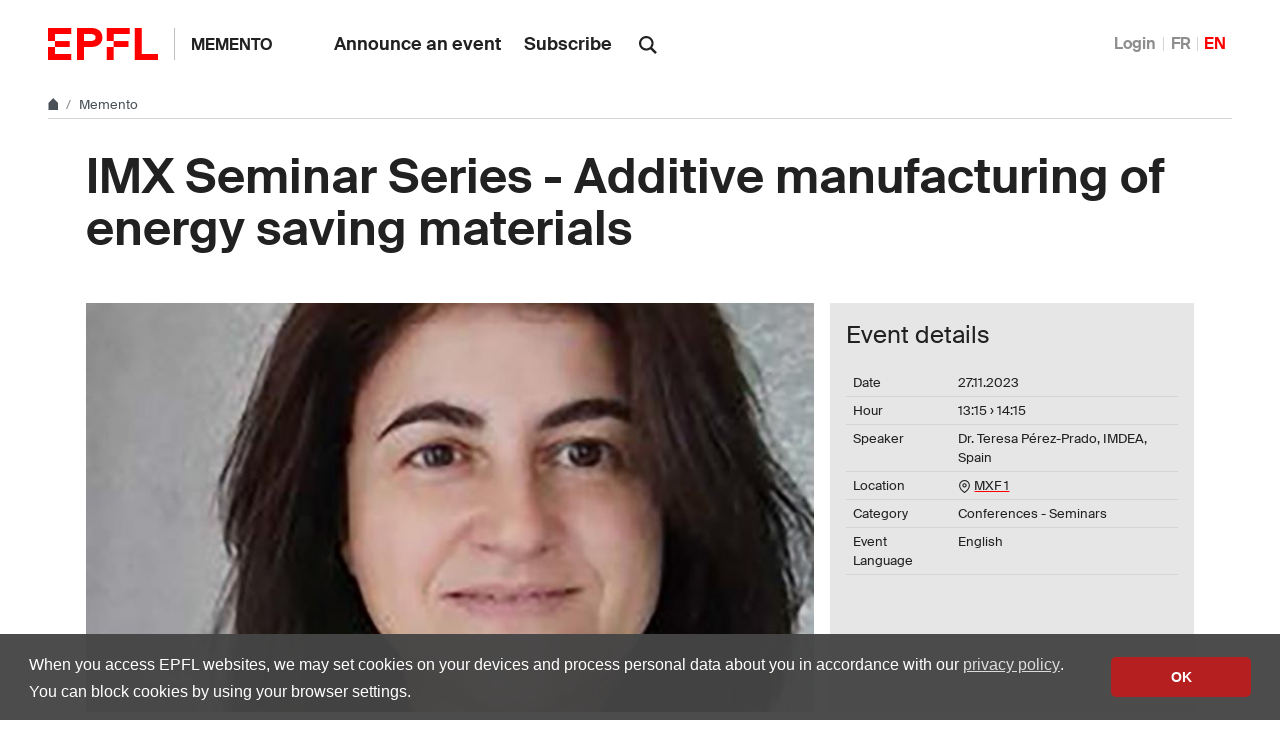

--- FILE ---
content_type: text/html; charset=utf-8
request_url: https://memento.epfl.ch/event/imx-seminar-series-additive-manufacturing-of-ene-2/
body_size: 5789
content:


<!doctype html>
<html lang="en">
<head>
  <title>IMX Seminar Series - Additive manufacturing of energy saving materials - EPFL</title>
  <meta charset="utf-8" />
  <meta name="description" content="" />

  

  <meta name="viewport" content="width=device-width, initial-scale=1">
<meta name="theme-color" content="#ff0000">

<link rel="shortcut icon" type="image/x-icon" href="//web2018.epfl.ch/8.4.0/icons/favicon.ico">
<link rel="icon" type="image/png" sizes="16x16" href="//web2018.epfl.ch/8.4.0/icons/favicon-16.png">
<link rel="icon" type="image/png" sizes="32x32" href="//web2018.epfl.ch/8.4.0/icons/favicon-32.png">
<link rel="apple-touch-icon" sizes="180x180" href="//web2018.epfl.ch/8.4.0/icons/apple-touch-icon.png">

<link rel="stylesheet" href="//web2018.epfl.ch/8.4.0/css/elements.min.css">

<script>(function(w,d,s,l,i){w[l]=w[l]||[];w[l].push({'gtm.start':
  new Date().getTime(),event:'gtm.js'});var f=d.getElementsByTagName(s)[0],
j=d.createElement(s),dl=l!='dataLayer'?'&l='+l:'';j.async=true;j.src=
'https://www.googletagmanager.com/gtm.js?id='+i+dl;f.parentNode.insertBefore(j,f);
})(window,document,'script','dataLayer','GTM-PJGBG5R');</script>


  


  <link type="text/css" href="/static/css/memento-web2018.css" media="all" rel="stylesheet">

  

  

  

</head>
<body>
  <div class="site d-flex flex-column min-vh-100">
    
      <nav class="access-nav" aria-label="Navigation shortcuts">
  <ul>
    <li>
      <a class="btn btn-primary" href="/" title="[ALT + 1]" accesskey="1">Homepage of the site</a>
    </li>
    <li>
      <a class="btn btn-primary" href="#main" title="[ALT + 2]" accesskey="2">Skip to content</a>
    </li>
    <li>
      <a class="btn btn-primary" href="#main-navigation" title="[ALT + 3]" accesskey="3">Skip to main navigation</a>
    </li>
    <li>
      <a class="btn btn-primary" href="#nav-aside" title="[ALT + 4]" accesskey="4">Skip to side navigation</a>
    </li>
    <li>
      <a class="btn btn-primary" href="#q" title="[ALT + 5]" accesskey="5">Skip to search</a>
    </li>
    <li>
      <a class="btn btn-primary" href="/cdn-cgi/l/email-protection#87b6b5b4b3c7e2f7e1eba9e4ef" title="[ALT + 6]" accesskey="6">Contact us</a>
    </li>
  </ul>
</nav>

    

    

    <header class="header header-light">

      <div class="header-light-content">

        <a class="logo" href="//www.epfl.ch">
  <img src="//web2018.epfl.ch/8.4.0/icons/epfl-logo.svg" alt="Logo EPFL, Ecole polytechnique fédérale de Lausanne" class="img-fluid">
</a>


        <p class="site-title">
          <a href="/">Memento</a>
        </p>

        
<ul aria-hidden="true" class="nav-header d-none d-xl-flex">
  
    <li>
      <a class="nav-item" href="/private/event/en/create/">Announce an event</a>
    </li>
    <li>
      <a class="nav-item" href="/private/subscription/sti/">Subscribe</a>
    </li>
  
</ul>


        
          <form action="//search.epfl.ch" class="d-xl-none">
  <a id="search-mobile-toggle" class="search-mobile-toggle searchform-controller" href="#">
    <svg class="icon" aria-hidden="true">
      <use xlink:href="#icon-search"></use>
    </svg>
    <span class="toggle-label sr-only">Show / Hide search form</span>
  </a>
  <div class="input-group search-mobile" role="search">
    <div class="input-group-prepend">
      <span class="input-group-text">
        <svg class="icon" aria-hidden="true">
          <use xlink:href="#icon-search"></use>
        </svg>
      </span>
    </div>
    <label for="q-mobile" class="sr-only">Search</label>
    <input type="text" class="form-control" id="q-mobile" name="q" placeholder="Search">
    <div class="input-group-append">
      <a id="search-mobile-close" class="search-mobile-close searchform-controller" href="#">
        <svg class="icon" aria-hidden="true">
          <use xlink:href="#icon-close"></use>
        </svg>
        <span class="toggle-label sr-only">Hide search form</span>
      </a>
    </div>
  </div>
</form>

<div class="dropdown dropright search d-none d-xl-block">
  <a class="dropdown-toggle" href="#" data-toggle="dropdown">
    <svg class="icon" aria-hidden="true">
      <use xlink:href="#icon-search"></use>
    </svg>
  </a>
  <form action="//search.epfl.ch" class="dropdown-menu border-0 p-0">
    <div class="search-form mt-1 input-group">
      <label for="q" class="sr-only">Search</label>
      <input type="text" class="form-control" id="q" name="q" placeholder="Search">
      <button type="submit" class="d-none d-xl-block btn btn-primary input-group-append">Search</button>
    </div>
  </form>
</div>

        

        



        
          


  <nav aria-label="Change the language" class="nav-lang nav-lang-short ml-auto">
    <ul>
      
        <li>
          <a href="/auth/authenticate/?next=/event/imx-seminar-series-additive-manufacturing-of-ene-2/">
            Login
          </a>
        </li>
      
      <li>
        <a href="#" aria-label="Français" class="change_lang_fr">FR</a>
      </li>
      <li>
        <span aria-label="English" class="active change_lang_en">EN</span>
      </li>
    </ul>
  </nav>


<form id="change_lang_form" class="d-none" action="/i18n/setlang/" method="post">
  <input id="selected_lang" type="hidden" name="language" value="en"/>
</form>

        

        <div class="btn btn-secondary nav-toggle-mobile d-xl-none">
  <span class="label">Menu</span>
  <div class="hamburger">
    <span></span>
    <span></span>
    <span></span>
  </div>
</div>

      </div>

    </header>

    <div class="main-container mb-4">

      
      <div class="breadcrumb-container">
  <nav aria-label="breadcrumb" class="breadcrumb-wrapper" id="breadcrumb-wrapper">
    <ol class="breadcrumb">
      <li class="breadcrumb-item">
        <a href="//www.epfl.ch" title="Home" aria-label="Home">
          <svg class="icon" aria-hidden="true"><use xlink:href="#icon-home"></use></svg>
        </a>
      </li>
      <li class="breadcrumb-item">
        <a href="/">Memento</a>
      </li>
    </ol>
  </nav>
</div>


      
      

      
      
<div class="overlay"></div>
<nav class="nav-main" id="main-navigation">
  <div class="nav-wrapper">
    <div class="nav-container current-menu-parent">
      <ul class="nav-menu">
        
          
<li>
  <a href="/private/event/en/create/">Announce an event</a>
</li>
<li>
  <a href="/private/subscription/sti/">Subscribe</a>
</li>

        
      </ul>
    </div>
  </div>
</nav>


      
      <div class="w-100 pb-4">
        

<main id="main" class="content">

  <div itemscope="" itemtype="http://schema.org/Event">

    <div class="container mb-5">
      <h1 itemprop="name">IMX Seminar Series - Additive manufacturing of energy saving materials</h1>
    </div>

    




<div class="container">
  <div class="row">

    <div class="col-lg-8 col-md-6">
      
        <picture>
          <source media="(min-width: 1200px)" srcset="//memento.epfl.ch/image/25483/728x407.jpg 1x,//memento.epfl.ch/image/25483/1440x810.jpg 2x">
          <source media="(min-width: 991px)" srcset="//memento.epfl.ch/image/25483/608x340.jpg 1x,//memento.epfl.ch/image/25483/1216x680.jpg 2x">
          <source media="(min-width: 768px)" srcset="//memento.epfl.ch/image/25483/328x183.jpg 1x,//memento.epfl.ch/image/25483/656x366.jpg 2x">
          <source media="(max-width: 767px)" srcset="//memento.epfl.ch/image/25483/508x264.jpg 1x,//memento.epfl.ch/image/25483/1016x528.jpg 2x">
          <img itemprop="image" class="img-fluid" src="//memento.epfl.ch/image/25483/1440x810.jpg" alt="Thumbnail"/>
        </picture>
      

      <div class="container-badge-on-image-detail ">
        
        
      </div>
    </div>

    <div class="col-lg-4 col-md-6 pl-3 pl-md-0">
      <div class="d-flex flex-column bg-gray-100 h-100 p-3">
        <h4>Event details</h4>
        <table class="table align-top">
          <tbody>
            <tr>
              <td class="align-top pr-2">Date</td>
              <td class="align-top">
                <span itemprop="startDate" content="2023-11-27T13:15">
                  27.11.2023
                </span>
                
              </td>
            </tr>
            
              <tr>
                <td class="align-top pr-2">Hour</td>
                <td class="align-top">
                  <span class="event-time">13:15</span>
                  &rsaquo; <span class="event-time">14:15</span>
                </td>
              </tr>
            
            
              <tr>
                <td class="align-top pr-2">Speaker</td>
                <td class="align-top">
                  <span itemprop="performer" itemscope="" itemtype="http://schema.org/Person" class="text-break">
                    <span itemprop="name">Dr. Teresa Pérez-Prado, IMDEA, Spain</span>
                  </span>
                </td>
              </tr>
            
            
              <tr>
                <td class="align-top pr-2">Location</td>
                <td class="align-top">
                  
                    <div itemprop="location" itemscope itemtype="http://schema.org/Place">
                      <svg class="icon feather" aria-hidden="true">
                        <use xlink:href="#map-pin"></use>
                      </svg>
                      <span itemprop="address" itemscope itemtype="http://schema.org/PostalAddress"></span>
                      
                        <span itemprop="name">
                          <a itemprop="url" href="https://plan.epfl.ch/?room==MXF%201">
                            MXF 1
                          </a><br>
                        </span>
                      
                    </div>
                  
                  
                </td>
              </tr>
            
            <tr>
              <td class="align-top pr-2">Category</td>
              <td class="align-top">Conferences - Seminars</td>
            </tr>
            
              <tr>
                <td class="align-top pr-2">Event Language</td>
                <td class="align-top">
                  
                    English
                  
                </td>
              </tr>
            
          </tbody>
        </table>
        
      </div>
    </div>

  </div>
</div>

<div class="container mt-5">
  <div class="row">

    <div class="col-lg-6 col-md-5">
      <span itemprop="description"><p>Additive manufacturing technologies allow exceptional design freedom, part customization and component lightweighting, while facilitating the generation of unprecedented micro- and metastructures. This talk will further emphasize their potential as tools for sustainable manufacturing. Highlighted examples include laser powder bed fusion of soft magnetic amorphous metals for efficient e-motors, and of lattice structures with meta-precipitates with exceptional specific structural properties.<br>
<br>
Bio: Dr. Teresa PÉREZ-PRADO, Senior Scientist, heads since 2008 the Sustainable Metallurgy group at IMDEA Materials Institute. Teresa was Division Leader between 2014 and 2017 and Deputy Director between 2017 and 2021. From 2018 to 2022 she coordinated the programme on Structural Materials at the Spanish National Science Foundation. Dr. Pérez-Prado got a PhD in Physics at the Complutense University in Madrid in 1998 and an MBA at INSEAD, France, in 2008. After a 2 year postdoctoral stay at the University of California in San Diego, USA, she joined the National Center for Metals Research (Madrid, Spain) in 2001, where she worked as a tenure-track fellow until she was granted a Tenured Scientist position in 2004. Dr. Pérez-Prado has coauthored 145 papers (h 48,<br>
≈8700 citations (Google Scholar)), 1 book (Elsevier, 2004) and 3 patents. Teresa belongs to the Scientific Council of the Nomaten Center of Excellence (Poland), the IRT Jules Verne (France), the Henry Royce Institute (UK), and the European Space Agency (ESA).</p></span>
    </div>

    <div class="col-lg-4 col-md-6 offset-lg-2 offset-md-1 mt-4 mt-md-0">

      
        <div class="mb-5">
          <h2 class="h6">Links</h2>
          <ul class="list-bullet text-break">
            <li><a class="link-pretty" href="https://materials.imdea.org/people/maria-teresa-perez-prado/">Website</a></li>
          </ul>
        </div>
      

      <div class="mb-5">
        <h2 class="h6">Practical information</h2>
        <ul class="list-bullet">
          <li>General public</li>
          <li>Free</li>
          
        </ul>
      </div>

      
        <div class="mb-5">
          <h2 class="h6">Organizer</h2>
          <ul class="list-bullet">
            <li>Anirudh Raju Natarajan &amp; Tiffany Abitbol</li>
          </ul>
        </div>
      

      
        <div class="mb-5">
          <h2 class="h6">Contact</h2>
          <ul class="list-bullet">
            <li>Anirudh Raju Natarajan &amp; Tiffany Abitbol</li>
          </ul>
        </div>
      

      <div class="mb-5">
        <h2 class="h6">Export Event</h2>
        <ul class="list-bullet">
          <li>
            <a target="_blank" href="https://www.google.com/calendar/event?action=TEMPLATE&amp;text=IMX+Seminar+Series+-+Additive+manufacturing+of+energy+saving+materials&amp;details=Dr.+Teresa+P%C3%A9rez-Prado%2C+IMDEA%2C+Spain%0A%3Cp%3EAdditive+manufacturing+technologies+allow+exceptional+design+freedom%2C+part+customization+and+component+lightweighting%2C+while+facilitating+the+generation+of+unprecedented+micro-+and+metastructures.+This+talk+will+further+emphasize+their+potential+as+tools+for+sustainable+manufacturing.+Highlighted+examples+include+laser+powder+bed+fusion+of+soft+magnetic+amorphous+metals+for+efficient+e-motors%2C+and+of+lattice+structures+with+meta-precipitates+with+exceptional+specific+structural+properties.%3Cbr%3E%0D%0A%3Cbr%3E%0D%0ABio%3A+Dr.+Teresa+P%C3%89REZ-PRADO%2C+Senior+Scientist%2C+heads+since+2008+the+Sustainable+Metallurgy+group+at+IMDEA+Materials+Institute.+Teresa+was+Division+Leader+between+2014+and+2017+and+Deputy+Director+between+2017+and+2021.+From+2018+to+2022+she+coordinated+the+programme+on+Structural+Materials+at+the+Spanish+National+Science+Foundation.+Dr.+P%C3%A9rez-Prado+got+a+PhD+in+Physics+at+the+Complutense+University+in+Madrid+in+1998+and+an+MBA+at+INSEAD%2C+France%2C+in+2008.+After+a+2+year+postdoctoral+stay+at+the+Un%E2%80%A6%3C%2Fp%3E&amp;location=MXF+1+https%3A%2F%2Fplan.epfl.ch%2F%3Froom%3D%3DMXF%25201&amp;ctz=Europe%2FZurich&amp;dates=20231127T131500%2F20231127T141500">
              Add to Google Calendar
            </a>
          </li>
          <li>
            <a href="https://memento.epfl.ch/event/export/108545/">
              Download Calendar file (ics)
            </a>
          </li>
        </ul>
      </div>

      
        <div class="mb-5">
          <h2 class="h6">Tags</h2>
          <span class="tag tag-light">https://admin-sti.epfl.ch/wp-content/uploads/2023/08/Teresa.jpg imxseminars</span>
        </div>
      

      
        <div class="mb-5">
          <h2 class="h6">Event broadcasted in</h2>
          <ul class="list-bullet">
            
              
                <li class="mementos-event">
                  <a class="link-pretty" href="/sti/">STI</a>
                </li>
              
            
              
                <li class="mementos-event">
                  <a class="link-pretty" href="/imx/">Institute of Materials IMX</a>
                </li>
              
            
          </ul>
        </div>
      

      

      
<div class="mb-5">
  <p class="text-muted">Share</p>
  <div>
    <a href="https://www.facebook.com/sharer/sharer.php?u=https%3A//memento.epfl.ch/event/imx-seminar-series-additive-manufacturing-of-ene-2/" class="mr-1 social-icon social-icon-discrete social-icon-facebook">
      <svg class="icon"><use xlink:href="#icon-facebook"></use></svg>
    </a>
    <a href="https://twitter.com/intent/tweet?url=https%3A//memento.epfl.ch/event/imx-seminar-series-additive-manufacturing-of-ene-2/&text=IMX%20Seminar%20Series%20-%20Additive%20manufacturing%20of%20energy%20saving%20materials&hashtags=epfl" class="mr-1 social-icon social-icon-discrete social-icon-x">
      <svg class="icon"><use xlink:href="#icon-x"></use></svg>
    </a>
    <a href="/cdn-cgi/l/email-protection#[base64]" class="mr-1 social-icon social-icon-discrete social-icon-mail-plane">
      <svg class="icon"><use xlink:href="#icon-mail-plane"></use></svg>
    </a>
    <a href="https://www.linkedin.com/shareArticle?mini=true&url=https%3A//memento.epfl.ch/event/imx-seminar-series-additive-manufacturing-of-ene-2/&title=IMX%20Seminar%20Series%20-%20Additive%20manufacturing%20of%20energy%20saving%20materials" class="mr-1 social-icon social-icon-discrete social-icon-linkedin">
      <svg class="icon"><use xlink:href="#icon-linkedin"></use></svg>
    </a>
  </div>
</div>


      <div class="mb-5">
        <ul class="list-bullet">
          <li>
            <a class="link-pretty" href="/private/event/108545/remind/">Send a reminder</a>
          </li>
        </ul>
      </div>

    </div>

  </div>
  

</div>


  </div>
</main>


      </div>

    </div>

    
    <div class="mt-auto">
      <div class="bg-gray-100 pt-5">
        <div class="container">
          
            <footer class="footer-light">
  <div class="row">
    <div class="col-6 mx-auto mx-md-0 mb-4 col-md-3 col-lg-2">
      <a href="//www.epfl.ch">
        <img src="//web2018.epfl.ch/8.4.0/icons/epfl-logo.svg" alt="Logo EPFL, Ecole polytechnique fédérale de Lausanne" class="img-fluid">
      </a>
    </div>
    <div class="col-md-9 col-lg-10 mb-4">
      <div class="ml-md-2 ml-lg-5">
        <ul class="list-inline list-unstyled">
          <li class="list-inline-item">Contact</li>
          <li class="list-inline-item text-muted pl-3"><small>EPFL  CH-1015 Lausanne</small></li>
          <li class="list-inline-item text-muted pl-3"><small>+41 21 693 11 11</small></li>
        </ul>
        <div class="footer-light-socials">
          <p class="footer-title footer-title-no-underline">Follow the pulses of EPFL on social networks</p>
          <ul class="social-icon-list list-inline">
            <li>
              <a href="https://www.facebook.com/epflcampus" class="social-icon social-icon-facebook social-icon-negative" rel="noopener" target="_blank">
                <svg class="icon" aria-hidden="true"><use xlink:href="#icon-facebook"></use></svg>
                <span class="sr-only">Follow us on Facebook.</span>
              </a>
            </li>
            <li>
              <a href="https://instagram.com/epflcampus" class="social-icon social-icon-instagram social-icon-negative" rel="noopener" target="_blank">
                <svg class="icon" aria-hidden="true"><use xlink:href="#icon-instagram"></use></svg>
                <span class="sr-only">Follow us on Instagram.</span>
              </a>
            </li>
            <li>
              <a href="https://www.linkedin.com/school/epfl/" class="social-icon social-icon-linkedin social-icon-negative" rel="noopener" target="_blank">
                <svg class="icon" aria-hidden="true"><use xlink:href="#icon-linkedin"></use></svg>
                <span class="sr-only">Follow us on LinkedIn.</span>
              </a>
            </li>
            <li>
              <a href="https://social.epfl.ch/@epfl/" class="social-icon social-icon-mastodon social-icon-negative" rel="noopener" target="_blank">
                <svg class="icon" aria-hidden="true"><use xlink:href="#icon-mastodon"></use></svg>
                <span class="sr-only">Follow us on Mastodon.</span>
              </a>
            </li>
            <li>
              <a href="https://x.com/epfl_en" class="social-icon social-icon-x social-icon-negative" rel="noopener" target="_blank">
                <svg class="icon" aria-hidden="true"><use xlink:href="#icon-x"></use></svg>
                <span class="sr-only">Follow us on X.</span>
              </a>
            </li>
            <li>
              <a href="https://www.youtube.com/user/epflnews" class="social-icon social-icon-youtube social-icon-negative" rel="noopener" target="_blank">
                <svg class="icon" aria-hidden="true"><use xlink:href="#icon-youtube"></use></svg>
                <span class="sr-only">Follow us on Youtube.</span>
              </a>
            </li>
          </ul>
        </div>
        <div class="footer-legal">
          <div class="footer-legal-links">
            <a href="//www.epfl.ch/about/overview/regulations-and-guidelines/disclaimer/">Accessibility</a>
            <a href="//www.epfl.ch/about/overview/regulations-and-guidelines/disclaimer/">Legal notice</a>
            <a href="//go.epfl.ch/privacy-policy/">Privacy Policy</a>
          </div>
          <div>
            <p>&copy; 2025 EPFL, all rights reserved</p>
          </div>
        </div>
      </div>
    </div>
  </div>
</footer>

<button id="back-to-top" class="btn btn-primary btn-back-to-top">
  <span class="sr-only">Back to top</span>
  <svg class="icon" aria-hidden="true">
    <use xlink:href="#icon-chevron-top"></use>
  </svg>
</button>

          
        </div>
      </div>
    </div>

  </div>

  <noscript><iframe src="https://www.googletagmanager.com/ns.html?id=GTM-PJGBG5R"
  height="0" width="0" style="display:none;visibility:hidden"></iframe></noscript>

<script data-cfasync="false" src="/cdn-cgi/scripts/5c5dd728/cloudflare-static/email-decode.min.js"></script><script>
  svgPath = 'https://web2018.epfl.ch/8.4.0/icons/icons.svg';
  featherSvgPath = 'https://web2018.epfl.ch/8.4.0/icons/feather-sprite.svg';
</script>

<script src="//web2018.epfl.ch/8.4.0/js/elements.min.js"></script>

  
  <script src="/static/js/memento-public-web2018.js"></script>
  
  
<script id="twitter-wjs" type="text/javascript" async defer src="//platform.twitter.com/widgets.js"></script>


</body>
</html>
